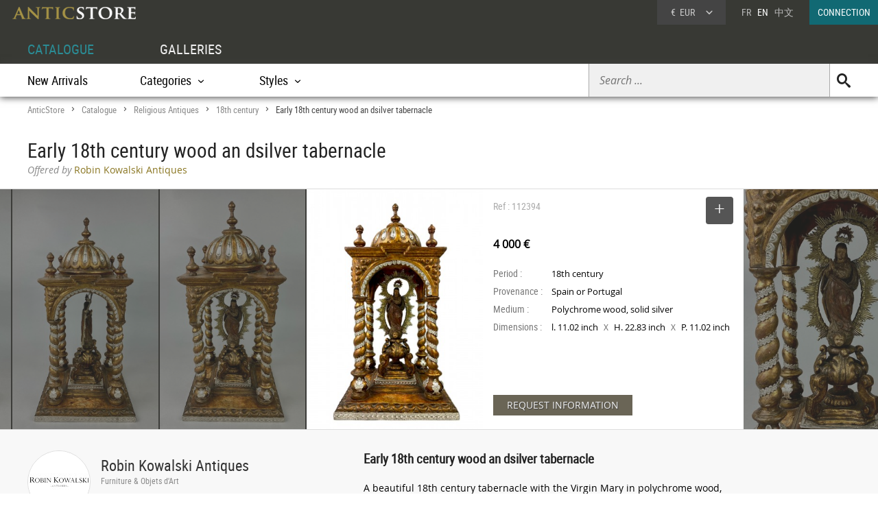

--- FILE ---
content_type: text/html; charset=UTF-8
request_url: https://www.anticstore.art/112394P
body_size: 7626
content:
      <!DOCTYPE html>
<html lang="en">
<head>
  <meta charset="utf-8">
  <title>Early 18th century wood an dsilver tabernacle - Ref.112394</title>
  <meta name='description' content="Works of art: Religious Antiques  period 18th century by Robin Kowalski Antiques - Ref: 112394 - A beautiful 18th century tabernacle with the ...">
    <link rel="canonical" href="https://www.anticstore.art/112394P">
      <link rel="alternate" href="https://www.anticstore.com/un-tabernacle-debut-xviiieme-bois-polychrome-argent-massive-112394P" hreflang="fr">
    <link rel="alternate" href="https://www.anticstore.art/112394P" hreflang="en">
    
  
 <link rel="shortcut icon" href="/img/favicon.ico">
 <meta name="viewport" content="width=device-width, initial-scale=1.0, maximum-scale=2.0">
 <link rel="stylesheet" href="/css/css-V19-min.css" type="text/css">
 <link rel="stylesheet" href="/css/jquery.fancybox.min.css" />
 <meta property="og:title" content="Early 18th century wood an dsilver tabernacle" />
 <meta property="og:type" content="product" />
 <meta property="og:url" content="https://www.anticstore.com/112394P" />
 <meta property="og:image" content="https://www.anticstore.com/DocBD/commerce/antiquaire/robin-kowalski-antiques-1111/objet/112394/AnticStore-Large-Ref-112394.jpg" />
 <meta property="og:site_name" content="AnticStore" />
 <meta property="fb:app_id" content="166883123323037" />
 <link rel="apple-touch-icon" href="https://www.anticstore.com/img/apple-touch-icon.png">


 <style>
   .bande-photo {width:100%; height:350px; overflow: hidden; background-color:#3c3c39;  margin:5px 0 0 0; position:relative; border-top:1px solid #ddd; border-bottom:1px solid #ddd;}
   .bande-photo-gauche {position:absolute; right:45%; width:4000px; height:350px;}
   .bande-photo-droite {position:absolute; left:55%; width:4000px; height:350px;}
   a.img-plus {display:block; cursor: zoom-in;}
   a.img-plus img  { opacity:0.5; height:350px; transition-duration: 0.4s; transition-property: all;}
   a.img-plus img:hover { opacity:1; transition-duration: 0.4s; transition-property: all;}
   .img-right {float:right; padding:0 0 0 2px; position: relative;}
   .img-left {float:left; padding:0 2px 0 0;}
   #info {float:left;  width:350px; padding:0 15px; margin:0; overflow:hidden; height:350px;color: #000; background-color: #fff;}
   .st-hr {color:#aaa; margin:0; height:50px; line-height:50px; margin-bottom:0px; position: relative;}
   #info .intitule { margin-bottom: 20px; padding-bottom: 20px; height:30px;}
   #info .certificat { bottom: 0px;font: 12px/20px "Comic Sans MS","Comic Sans","Lucida Handwriting"; left: 0px; margin: 4px 0px; position: absolute; }
   #info .certificat:before { content:'p'; font-family:picto;display: inline-block; height: 20px; margin-right: 5px; vertical-align: middle; width: 18px; }
   #info dl { font-size: 1em; margin: 60px 0px 10px 0; height:180px; }
   #info dt { float: left; clear: left; color: #777;  padding: 1px 0px; width: 85px; }
   #info dd { padding: 1px 0px; font-family: regular, sans-serif; font-size: 0.9em; overflow: hidden;}
   #info .prix { font-size: 16px; line-height: 50px; padding: 5px 0 30px 0px; font-family:regular;}
   #info .popup-info {color:#eee; background-color:#6a6556; font-family:regular; border-radius:0px; padding:0 20px; margin:0; display:inline-block; cursor: pointer; font-size: 14px; height: 30px; line-height: 30px; text-shadow: 0.05em 0.05em 0.05em #444; transition-duration: 0.2s; transition-property: all; }
   #info .popup-info:hover {color:#fff;background-color: #877f69;}
   .lightbox { position: absolute; top:11px; right:0; text-decoration: none;font-size:13px; width:auto; color:#444; line-height:28px; cursor:pointer; display:inline-block; transition-duration: 0.4s; transition-property: all;}
   .lightbox:hover .msg{color:#116973;}
   .lightbox:hover {background-color: #eee;}
   .selection-bouton {background-color: #555; color:#fff; width:40px; height:40px; text-align: center; border-radius:4px; display:inline-block; vertical-align: middle;}
   .selection-bouton:after {content:'+'; font-family:picto;font-size:28px; height:25px; width:40px; line-height:30px; color:#fff; display:inline-block;}
   .deselection-bouton {background-color: #555; color:#fff; width:40px; height:40px; text-align: center; border-radius:4px; display:inline-block; vertical-align: middle;}
   .deselection-bouton:after {content:'-'; font-family:picto;font-size:36px; height:25px; width:40px; line-height:25px; color:#fff; display:inline-block;}
   .selection .msg, .deselection .msg {color:#fff; font-size:14px; height:40px; line-height:40px; margin-left:15px; display:inline-block; vertical-align: middle; font-family:condensed;float:left; transition-duration: 0.4s; transition-property: all; margin-right:10px;}


   .cadre-antiquaire-descriptif {background-color:#f8f8f8; padding:30px 0;}
   .antiquaire{width:450px; padding:0; color:#000; display:table-cell;}
   .antiquaire .rond {float:left; margin-right:15px; border-radius:80px; width:90px; height:90px; border:1px solid #ddd;}
   .antiquaire .info {display:table-cell; height:120px; padding-top:10px;}
   .antiquaire a.bt-enseigne{font-size:22px;text-decoration:none;color:#333;}
   .antiquaire .specialite{margin:0 0 16px 0;font:12px/14px 'condensed', arial, sans-serif;color:#888;}
   .tel{font-size:0.98em; margin-right:20px; margin-top:0; font-family: 'regular'; letter-spacing: 0.08em;}
   .tel1 {margin-top:10px;}
   .pro_nav { margin-top:20px; position: static; font-size:1.2em;}
   .pro_nav li a {border-bottom:4px solid rgba(255,255,255,0);}
   .autre-objet {text-align: center;}
   .autre-objet h2 {font-size:24px;margin:40px 0 15px 0;}
   .proposepar {margin:0px 0; color:#897520; font-family: regular;}
   .noir {color:#888; font-family: italic;}
   
   .descriptif {display:table-cell; vertical-align: top; margin:0; padding-left:40px; padding-bottom:30px; width:60%;}
   .descriptif .texte{padding:0; margin:20px 0; font-family:regular,"Lucida Sans Unicode", "Lucida Grande", sans-serif; color:#000;}
   .descriptif .titre {font-size:1.3em; font-weight:bold;}
   .fois{color:#666;padding:0 5px; font-family:'regular'; font-size:12px;}
   .livraison-titre{font-size:18px; line-height:30px;margin:50px 0 5px 0;}
   .livraison-descriptif{margin:5px 0;  font-size:0.95em; line-height:1.6em; font-family: regular, Arial, sans-serif;}
   .obj-similaire{font-size:14px; line-height:20px;color:#000; font-family: regular; max-width:700px;}
   .obj-similaire a{color:#000;}
   a.mobile-lien {text-decoration: none; color:#fff;}
   .vignette > a {background-color: #efefec;}
   .bande-blanc {border-bottom:none; border-top:1px dashed #777; overflow:hidden;}
   @media only screen and (max-width: 1200px) {
    .cadre-antiquaire-descriptif {width:96%; padding-right:2%; padding-left:2%;}
    #info {width:300px;}
    .bande-blanc {font-size:13px; padding:0 2%; width:96%;}
  }
  @media (max-width: 960px) and (min-width: 780px) {
    .pro_nav li {display:block; float:none; border:none; padding:5px 0;}
  }
  @media only screen and (max-width: 780px) {
   .descriptif {display:inline-block; width:90%; margin:5%; padding:0; padding-top:30px;}
   .bande-photo {width:100%; height:auto; overflow: hidden; background-color:#f5f5f3;  margin-top:5px; margin-bottom:10px; position:relative; border-top:1px solid #ddd; border-bottom:1px solid #ddd;}
   .bande-photo-gauche {position:static; width:10000px; display:block;}
   .img-right {float:left; padding:0 1px; position: relative;}
   .img-left img{display:none;}
   .bande-photo-droite {position:static; width:100%; height:350px;}
   #info {float:none;  width:90%; padding:0 5%; margin:0 1px 0 0; color: #000; border-top:1px solid #ddd;}
   .pro_nav {font-size:1em; }
   .bande-photo-droite, #info  {height:auto; margin-bottom:10px;}
   #info dl {height:auto; margin-bottom:20px;}
 }
 @media only screen and (max-width: 480px) {
  .bande-photo-gauche {width:100%; height:auto; overflow:hidden;}
  .img-right img{display:none;}
  .img-right:first-child img{display:block;}
  .img-principal {width:100%; height:auto;}
}
</style>
<script type="application/ld+json">
  {
    "@context": "http://schema.org",
    "@type": "BreadcrumbList",
    "itemListElement": [{
    "@type": "ListItem",
    "position": 1,
    "item": {
    "@id": "https://www.anticstore.art",
    "name": "Anticstore"
  }
},{
"@type": "ListItem",
"position": 2,
"item": {
"@id": "https://www.anticstore.art/catalogue.php",
"name": "Catalogue"
}
},
 {
  "@type": "ListItem",
  "position": 3,
  "item": {
  "@id": "https://www.anticstore.art/antique-religious-items-1-C",
  "name": "Religious Antiques"
}
},



 {
  "@type": "ListItem",
  "position": 4,
  "item": {
  "@id": "https://www.anticstore.art/mobilier/antique-religious-items/18th-century",
  "name": "18th century"
}
},

{
  "@type": "ListItem",
  "position": 5,
  "item": {
  "@id": "https://www.anticstore.art/112394P",
  "name": "Early 18th century wood an dsilver tabernacle"
}

}]
}
</script>
 
<script async src="https://www.googletagmanager.com/gtag/js?id=UA-96091873-1"></script>
<script>
  window.dataLayer = window.dataLayer || [];
  function gtag(){dataLayer.push(arguments);}
  gtag('js', new Date());

  gtag('config', 'UA-96091873-1');
</script>

  </head>
<body itemscope itemtype='http://schema.org/Product'>
 <header>
   <a href='/'><img src='/img/charte/logo-anticstore.png' height='18' width= '180' alt="Anticstore, Works of Art" class='logo' /></a>
   <div class='droite'>

          <div class='devise'>
      <div class='select'><span class='sigle'>€</span> <span class='code'>EUR</span>
<form action='/catalogue/option-currency.php' method='post'>
  <input type='hidden' name='url' value='/112394P'>
  <ul class='choix'>
    <li><input type = 'radio' name='choix_currency' value='GBP' id='GBP' onchange='javascript:submit()'><label for = 'GBP'><span class='sigle'>£</span> <span class='code'>GBP</span></label></li><li><input type = 'radio' name='choix_currency' value='USD' id='USD' onchange='javascript:submit()'><label for = 'USD'><span class='sigle'>$</span> <span class='code'>USD</span></label></li><li><input type = 'radio' name='choix_currency' value='CHF' id='CHF' onchange='javascript:submit()'><label for = 'CHF'><span class='sigle'>&nbsp;</span> <span class='code'>CHF</span></label></li>  </ul>
</form>
</div>
</div>

<p class='langue'><a href="https://www.anticstore.com/un-tabernacle-debut-xviiieme-bois-polychrome-argent-massive-112394P">FR</a> &nbsp; EN &nbsp; <a href='http://cn.anticstore.com' rel="nofollow">中文</a></p> 

<a href='/membre/index.php' class='connexion'>CONNECTION</a>
</div>
  <nav>
    <ul id="menu">
      <li><a href='/catalogue.php' class='select'>CATALOGUE</a></li>
      <li><a href='/antique-dealer.php'>GALLERIES</a></li>
    </ul>

    <div class='sm-total'><p id='bt-sous-menu'></p>

      <ul id='sous_menu'>

       
        <li id='recherche-droite'><form method='get' action='/catalogue/search.php' id='sous_menu_recherche'>
          <input type='text' class='search-input input_empty' name='texte' value='' placeholder='Search ...' required><input type='submit' value='U' class='search-submit'>
        </form></li>
 
        <li><a href='/catalogue/new-objects.php'>New Arrivals</a></li>
         <li id="bt_catalogue_categorie">Categories</li>
        <li id="bt_catalogue_style">Styles</li>
      </ul>

      <div id='sm_catalogue_style' class='sm_catalogue'>
        <div class='sm_catalogue_contenu'>


            <ul>
              <!-- <li><p>Century</p></li> -->
              <li><a href='/before-christ-1-E'>BC to 10th century</a></li>
              <li><a href='/11th-to15th-century-1-E'>11th to 15th century</a></li>
              <li><a href='/16th-century-1-E'>16th century</a></li>
             <li><a href='/17th-century-1-E'>17th century</a></li>
             <li><a href='/18th-century-1-E'>18th century</a></li>
             <li><a href='/19th-century-1-E'>19th century</a></li>
             <li><a href='/20th-century-1-E'>20th century</a></li>
           </ul>


           <ul>
            <li><p>French Period</p></li>
            <li><a href='/middle-ages-1-S'>Middle age</a></li><li><a href='/renaissance-1-S'>French Renaissance</a></li><li><a href='/louis13-1-S'>Louis XIII</a></li><li><a href='/louis14-1-S'>Louis XIV</a></li><li><a href='/regency-1-S'>French Regence</a></li></ul>
            <ul><li><a href='/louis15-1-S'>Louis XV</a></li><li><a href='/transition-1-S'>Transition</a></li><li><a href='/louis16-1-S'>Louis XVI</a></li><li><a href='/directoire-1-S'>Directoire</a></li><li><a href='/empire-1-S'>1st Empire</a></li><li><a href='/restauration-1-S'>Restauration</a></li></ul>
            <ul><li><a href='/louis-philippe-1-S'>Louis-Philippe</a></li><li><a href='/napoleon3-1-S'>Napoleon III</a></li><li><a href='/artnouveau-1-S'>Art Nouveau</a></li><li><a href='/artdeco-1-S'>Art Deco</a></li><li><a href='/40-60-1-S'>50's - 60's</a></li></ul>


          </div>
        </div>
        <div id="sm_catalogue_categorie" class='sm_catalogue'>
          <div class='sm_catalogue_contenu'>
            <ul>
             <li><a href='/ancient-art-antiquities-1-C'>Ancient Art</a></li>
              <li><a href='/tribal-art-1-C'>Tribal Art</a></li>
              <li><a href='/painting-1-C'>Paintings & Drawings</a></li>
             <li><a href='/sculpture-1-C'>Sculptures</a></li>
             <li><a href='/antique-furniture-1-C'>Furniture</a></li>
              <li><a href='/antique-seats-1-C'>Seating</a></li>
            </ul>

            <ul>
              <li><a href='/antique-clocks-1-C'>Clocks </a></li>
             <li><a href='/antique-lamp-lighting-1-C'>Lighting</a></li>
            <li><a href='/antique-mirror-1-C'>Mirrors</a></li>
              <li><a href='/antique-porcelain-pottery-1-C'>Porcelain & Faience</a></li>
              <li><a href='/antique-glass-1-C'>Glass & Crystal</a></li>              
              <li><a href='/antique-silver-1-C'>Antique Silver</a></li>
            </ul>

            <ul>
            <li><a href='/antique-rug-tapestry-1-C'>Tapestry & Carpet</a></li>
              <li><a href='/asian-antiques-1-C'>Asian Art & Antiques</a></li>
            <li><a href='/antique-decorative-objects-1-C'>Decorative Objects</a></li>
              <li><a href='/antique-religious-items-1-C'>Religious Antiques</a></li>
             <li><a href='/jewellery-antique-1-C'>Antique Jewellery</a></li>
            </ul>
            
            <ul>
              <li><a href='/antique-curiosities-items-1-C'>Curiosities</a></li>
              <li><a href='/antique-vitrine-items-1-C'>Objects of Vertu</a></li>
              <li><a href='/antique-architectural-garden-1-C'>Architectural & Garden</a></li>
              <li><a href='/antique-book-manuscript-1-C'>Engravings & Prints</a></li>
              <li><a href='/antique-memorabilia-1-C'>Collectibles</a></li>
            </ul>
          </div>
        </div>


      </div>

    </nav>
      
</header>
<div id='page'>  
  <div class='page-header'>
    <div id='filarianne'>
      <a href='/'>AnticStore</a> &gt; 
      <a href='/catalogue.php'>Catalogue</a> &gt; 
      <a href='/antique-religious-items-1-C'>Religious Antiques</a> &gt; <a href='/mobilier/antique-religious-items/18th-century'>18th century</a>  &gt; <span class='arianne-select'>Early 18th century wood an dsilver tabernacle</span></div>      <h1  itemprop='name'>Early 18th century wood an dsilver tabernacle</h1><p class='proposepar'><span class='noir'>Offered by</span> Robin Kowalski Antiques</p>
    </div>
  </div>
  <div class='bande-photo'>
    <div class='bande-photo-gauche'>
      <div class='img-right'><div class='enlarge'></div><a class='fancybox' href='https://www.anticstore.com/DocBD/commerce/antiquaire/robin-kowalski-antiques-1111/objet/112394/AnticStore-Large-Ref-112394.jpg' data-fancybox='gallery'><img src='https://www.anticstore.com/DocBD/commerce/antiquaire/robin-kowalski-antiques-1111/objet/112394/AnticStore-Medium-Ref-112394.jpg' alt='Early 18th century wood an dsilver tabernacle' height='350' class='img-principal'></a></div>
<a class='fancybox img-plus img-right' href='https://www.anticstore.com/DocBD/commerce/antiquaire/robin-kowalski-antiques-1111/objet/112394/AnticStore-Large-Ref-112394_01.jpg' data-fancybox='gallery'><img src='https://www.anticstore.com/DocBD/commerce/antiquaire/robin-kowalski-antiques-1111/objet/112394/AnticStore-Medium-Ref-112394_01.jpg' alt='Early 18th century wood an dsilver tabernacle - Religious Antiques Style '></a>
<a class='fancybox img-plus img-right' href='https://www.anticstore.com/DocBD/commerce/antiquaire/robin-kowalski-antiques-1111/objet/112394/AnticStore-Large-Ref-112394_03.jpg' data-fancybox='gallery'><img src='https://www.anticstore.com/DocBD/commerce/antiquaire/robin-kowalski-antiques-1111/objet/112394/AnticStore-Medium-Ref-112394_03.jpg' alt='Early 18th century wood an dsilver tabernacle - '></a>
<a class='fancybox img-plus img-right' href='https://www.anticstore.com/DocBD/commerce/antiquaire/robin-kowalski-antiques-1111/objet/112394/AnticStore-Large-Ref-112394_05.jpg' data-fancybox='gallery'><img src='https://www.anticstore.com/DocBD/commerce/antiquaire/robin-kowalski-antiques-1111/objet/112394/AnticStore-Medium-Ref-112394_05.jpg' alt='Early 18th century wood an dsilver tabernacle - '></a>
<a class='fancybox img-plus img-right' href='https://www.anticstore.com/DocBD/commerce/antiquaire/robin-kowalski-antiques-1111/objet/112394/AnticStore-Large-Ref-112394_07.jpg' data-fancybox='gallery'><img src='https://www.anticstore.com/DocBD/commerce/antiquaire/robin-kowalski-antiques-1111/objet/112394/AnticStore-Medium-Ref-112394_07.jpg' alt='Antiquités - Early 18th century wood an dsilver tabernacle'></a>    </div>

    <div class='bande-photo-droite'>
      <div id='info'>
        <div class='intitule'><div class='st-hr'>
        Ref : 112394<div class='lightbox'><div class='selection'><div class='selection-bouton'></div><span class='msg'>SELECT</span></div></div>

        </div><meta itemprop='image' content='https://www.anticstore.com/DocBD/commerce/antiquaire/robin-kowalski-antiques-1111/objet/112394/AnticStore-Large-Ref-112394.jpg'><link itemprop='url' href='/112394P'><div class='prix'><div itemprop='offers' itemscope itemtype='http://schema.org/Offer'> <div itemprop='seller' itemscope itemtype='http://schema.org/Organization'><meta itemprop='name' content='Robin Kowalski Antiques'></div> <meta itemprop='price' content='4000'><meta itemprop='pricecurrency' content='EUR'><b>4 000 €</b></div></div></div><dl><dt>Period :</dt> <dd>18th century</dd><dt>Provenance :</dt> <dd>Spain or Portugal</dd><dt>Medium :</dt> <dd>Polychrome wood,  solid silver</dd><dt>Dimensions :</dt> <dd>l. 11.02 inch <span class='fois'>X</span> H. 22.83 inch <span class='fois'>X</span> P. 11.02  inch</dd></dl><div id='mobile-form'>
          <p class='formulaire-info popup-info' onClick="Popup.afficher(400,540, '/catalogue/formulaire-info.php?id_produit=112394', rel='nofollow')" rel='nofollow'>REQUEST INFORMATION</p>
          </div>
          <div id='mobile-info-antiquaire'></div>
          <script>
            if (window.innerWidth<480) {
             document.getElementById("mobile-form").innerHTML = "<p class='formulaire-info popup-info'><a href='mailto:info@robinkowalski.be?subject=Anticstore - Early 18th century wood an dsilver tabernacle&body=Objet: https://www.anticstore.com/un-tabernacle-debut-xviiieme-bois-polychrome-argent-massive-112394P&cc=contact%40anticstore.com' class='mobile-lien'>DEMANDE DE RENSEIGNEMENTS</a></p>";
             document.getElementById("mobile-info-antiquaire").innerHTML = "<dl><dt>Antiquaire :</dt><dd><a href='/antique-dealer/robin-kowalski-antiques'>&#x2794; Robin Kowalski Antiques</a></dd><dt>Téléphone : </dt><dd>+32 495669393</dd></dl>" ;
           } else {
            document.getElementById("mobile-form").innerHTML = "<p class='formulaire-info popup-info' onClick=\"Popup.afficher(400,540, '/catalogue/formulaire-info.php?id_produit=112394', rel='nofollow')\" rel='nofollow'>REQUEST INFORMATION</p>";
          }
        </script>
      </div>
      
<a class='fancybox img-plus img-left' href='https://www.anticstore.com/DocBD/commerce/antiquaire/robin-kowalski-antiques-1111/objet/112394/AnticStore-Large-Ref-112394_02.jpg' data-fancybox='gallery'><img src='https://www.anticstore.com/DocBD/commerce/antiquaire/robin-kowalski-antiques-1111/objet/112394/AnticStore-Medium-Ref-112394_02.jpg' alt='Religious Antiques  - Early 18th century wood an dsilver tabernacle'></a>
<a class='fancybox img-plus img-left' href='https://www.anticstore.com/DocBD/commerce/antiquaire/robin-kowalski-antiques-1111/objet/112394/AnticStore-Large-Ref-112394_04.jpg' data-fancybox='gallery'><img src='https://www.anticstore.com/DocBD/commerce/antiquaire/robin-kowalski-antiques-1111/objet/112394/AnticStore-Medium-Ref-112394_04.jpg' alt='18th century - Early 18th century wood an dsilver tabernacle'></a>
<a class='fancybox img-plus img-left' href='https://www.anticstore.com/DocBD/commerce/antiquaire/robin-kowalski-antiques-1111/objet/112394/AnticStore-Large-Ref-112394_06.jpg' data-fancybox='gallery'><img src='https://www.anticstore.com/DocBD/commerce/antiquaire/robin-kowalski-antiques-1111/objet/112394/AnticStore-Medium-Ref-112394_06.jpg' alt=' - Early 18th century wood an dsilver tabernacle'></a>
<a class='fancybox img-plus img-left' href='https://www.anticstore.com/DocBD/commerce/antiquaire/robin-kowalski-antiques-1111/objet/112394/AnticStore-Large-Ref-112394_08.jpg' data-fancybox='gallery'><img src='https://www.anticstore.com/DocBD/commerce/antiquaire/robin-kowalski-antiques-1111/objet/112394/AnticStore-Medium-Ref-112394_08.jpg' alt='Antiquités - Early 18th century wood an dsilver tabernacle'></a>
<a class='fancybox img-plus img-left' href='https://www.anticstore.com/DocBD/commerce/antiquaire/robin-kowalski-antiques-1111/objet/112394/AnticStore-Large-Ref-112394_09.jpg' data-fancybox='gallery'></a>
<a class='fancybox img-plus img-left' href='https://www.anticstore.com/DocBD/commerce/antiquaire/robin-kowalski-antiques-1111/objet/112394/AnticStore-Large-Ref-112394_10.jpg' data-fancybox='gallery'></a>
<a class='fancybox img-plus img-left' href='https://www.anticstore.com/DocBD/commerce/antiquaire/robin-kowalski-antiques-1111/objet/112394/AnticStore-Large-Ref-112394_11.jpg' data-fancybox='gallery'></a>
<a class='fancybox img-plus img-left' href='https://www.anticstore.com/DocBD/commerce/antiquaire/robin-kowalski-antiques-1111/objet/112394/AnticStore-Large-Ref-112394_12.jpg' data-fancybox='gallery'></a>
<a class='fancybox img-plus img-left' href='https://www.anticstore.com/DocBD/commerce/antiquaire/robin-kowalski-antiques-1111/objet/112394/AnticStore-Large-Ref-112394_13.jpg' data-fancybox='gallery'></a>    </div>
  </div>


  <div class='cadre-antiquaire-descriptif'>
    <div class="page ">

              <div class='antiquaire'>
          <img src="https://www.anticstore.com/DocBD/commerce/antiquaire/robin-kowalski-antiques-1111/robin-kowalski-antiques-antiquites-r.jpg" width='90' height='90' class='rond' alt=''>
          <div class='info'>
            <a href='/antique-dealer/robin-kowalski-antiques' class='bt-enseigne'>Robin Kowalski Antiques</a><p class='specialite'>Furniture & Objets d'Art</p><div class='follow'><div class='suivre'>FOLLOW</div></div><br><div class='tel tel1'>+32 495669393</div><ul class='pro_nav'>
            <li><a href='/antique-dealer/robin-kowalski-antiques' class='bt'>GALLERY</a></li>
            <li><a href='/antique-dealer/robin-kowalski-antiques/catalogue' class='bt'>COLLECTION</a></li>
            </ul>          </div>
        </div>

        
      <div class='descriptif'>
       <div class='titre'>Early 18th century wood an dsilver tabernacle</div>
       <div class='texte' itemprop='description'><p>A beautiful 18th century tabernacle with the Virgin Mary in polychrome wood,<br />
decorated with solid silver.<br />
<br />
Probably Spain or Portugal.</p></div> <ul class='tag'><li class='titre-mc'>Tag</li><li><a href='/mobilier/antique-religious-items/18th-century' rel='tag'>18th century</a></li></ul>    </div> <!-- #descriptif -->
  </div> <!-- #page -->
</div>

  <div  class='bande-blanc'>
    <div class='page'>
      <div class='autre-objet'><h2>Robin Kowalski Antiques</h2></div>
      <div class='catalogue'>
        <div class='album' itemscope itemtype='http://schema.org/Product'>          <div class='epoque'><span>
            20<sup>th</sup> century          </span></div>
          <div class='cadre-photo'>
          <a href='/124549P'><img src='https://www.anticstore.com/DocBD/commerce/antiquaire/robin-kowalski-antiques-1111/objet/124549/AnticStore-Medium-Ref-124549.jpg' alt='Pair Of Art Deco Mahogany Shop Display Cases / Counters' itemprop='image' width='320' height='254'></a>
          </div><div><a href='/124549P' class='titre' itemprop='url'><span itemprop='name'>Pair Of Art Deco Mahogany Shop Display Cases / Counters</span></a><div class='info'>
          <p class='prix' itemprop='offers' itemscope itemtype='http://schema.org/Offer'><meta itemprop='price' content='8500'><meta itemprop='pricecurrency' content='EUR'>8 500 €
            <link itemprop='availability' href='http://schema.org/InStock'></p></div></div></div><div class='album' itemscope itemtype='http://schema.org/Product'>          <div class='epoque'><span>
            19<sup>th</sup> century          </span></div>
          <div class='cadre-photo'>
          <a href='/124078P'><img src='https://www.anticstore.com/DocBD/commerce/antiquaire/robin-kowalski-antiques-1111/objet/124078/AnticStore-Medium-Ref-124078.jpg' alt='Sculpture In Carrara Bianco Marble, Venus, By Ferdinando Vichi  (1875–1945)' itemprop='image' width='151' height='320'></a>
          </div><div><a href='/124078P' class='titre' itemprop='url'><span itemprop='name'>Sculpture In Carrara Bianco Marble, Venus, By Ferdinando Vichi  (1875–1945)</span></a><div class='info'>
          <p class='prix' itemprop='offers' itemscope itemtype='http://schema.org/Offer'><meta itemprop='price' content='12500'><meta itemprop='pricecurrency' content='EUR'>12 500 €
            <link itemprop='availability' href='http://schema.org/InStock'></p></div></div></div><div class='album' itemscope itemtype='http://schema.org/Product'>          <div class='epoque'><span>
            19<sup>th</sup> century          </span></div>
          <div class='cadre-photo'>
          <a href='/123392P'><img src='https://www.anticstore.com/DocBD/commerce/antiquaire/robin-kowalski-antiques-1111/objet/123392/AnticStore-Medium-Ref-123392.jpg' alt='Pair Of Gilded Wooden Display Cabinets' itemprop='image' width='253' height='320'></a>
          </div><div><a href='/123392P' class='titre' itemprop='url'><span itemprop='name'>Pair Of Gilded Wooden Display Cabinets</span></a><div class='info'>
          <p class='prix' itemprop='offers' itemscope itemtype='http://schema.org/Offer'><meta itemprop='price' content='9500'><meta itemprop='pricecurrency' content='EUR'>9 500 €
            <link itemprop='availability' href='http://schema.org/InStock'></p></div></div></div></div></div><div class='petit-bouton'><a href='/antique-dealer/robin-kowalski-antiques/catalogue' class='petit-bouton'><span>CATALOGUE</span></a></div>
      </div>
    </div>
    



  <div  class='bande-blanc'>
    <div class='page'>
      
        <div class='autre-objet'><h2>Religious Antiques</h2></div>
      <div>
        
        <div class='catalogue'>
         <div class='album' itemscope itemtype='http://schema.org/Product'>          <div class='epoque'><span>
            17<sup>th</sup> century          </span></div>
          <div class='cadre-photo'>
          <a href='/124481P'><img src='https://www.anticstore.com/DocBD/commerce/antiquaire/floris-van-wanroi-fine-art-982/objet/124481/AnticStore-Medium-Ref-124481.jpg' alt='Relic Shrine, Italy Third quarter of the 17th Century' itemprop='image' width='320' height='320'></a>
          </div><div><a href='/124481P' class='titre' itemprop='url'><span itemprop='name'>Relic Shrine, Italy Third quarter of the 17th Century</span></a><div class='info'>
          <p class='prix' itemprop='offers' itemscope itemtype='http://schema.org/Offer'><meta itemprop='price' content='8500'><meta itemprop='pricecurrency' content='EUR'>8 500 €
            <link itemprop='availability' href='http://schema.org/InStock'></p></div></div></div><div class='album' itemscope itemtype='http://schema.org/Product'>          <div class='epoque'><span>
                      </span></div>
          <div class='cadre-photo'>
          <a href='/124479P'><img src='https://www.anticstore.com/DocBD/commerce/antiquaire/matthew-holder-932/objet/124479/AnticStore-Medium-Ref-124479.jpg' alt='Limoges Champlevé Enamelled Copper-Gilt Pyx with Cabochon Mounts, 13th century' itemprop='image' width='320' height='320'></a>
          </div><div><a href='/124479P' class='titre' itemprop='url'><span itemprop='name'>Limoges Champlevé Enamelled Copper-Gilt Pyx with Cabochon Mounts, 13th century</span></a><div class='info'>
          <p class='prix' itemprop='offers' itemscope itemtype='http://schema.org/Offer'><meta itemprop='price' content='13950'><meta itemprop='pricecurrency' content='EUR'>13 950 €
            <link itemprop='availability' href='http://schema.org/InStock'></p></div></div></div><div class='album' itemscope itemtype='http://schema.org/Product'>          <div class='epoque'><span>
            17<sup>th</sup> century          </span></div>
          <div class='cadre-photo'>
          <a href='/124433P'><img src='https://www.anticstore.com/DocBD/commerce/antiquaire/le-jardin-des-moines-1054/objet/124433/AnticStore-Medium-Ref-124433.jpg' alt='Large Sculpture Of A Saint - Flemish 17th Century' itemprop='image' width='243' height='320'></a>
          </div><div><a href='/124433P' class='titre' itemprop='url'><span itemprop='name'>Large Sculpture Of A Saint - Flemish 17th Century</span></a><div class='info'>
          <p class='prix' itemprop='offers' itemscope itemtype='http://schema.org/Offer'><meta itemprop='price' content='1480'><meta itemprop='pricecurrency' content='EUR'>1 480 €
            <link itemprop='availability' href='http://schema.org/InStock'></p></div></div></div><div class='album' itemscope itemtype='http://schema.org/Product'>          <div class='epoque'><span>
            &lt; &nbsp; 16<sup>th</sup> century          </span></div>
          <div class='cadre-photo'>
          <a href='/124367P'><img src='https://www.anticstore.com/DocBD/commerce/antiquaire/seghers--pang-fine-arts-795/objet/124367/AnticStore-Medium-Ref-124367.jpg' alt='Female Saint one of the four Marys, France early 16th century' itemprop='image' width='240' height='320'></a>
          </div><div><a href='/124367P' class='titre' itemprop='url'><span itemprop='name'>Female Saint one of the four Marys, France early 16th century</span></a><div class='info'>
          <p class='prix' itemprop='offers' itemscope itemtype='http://schema.org/Offer'><meta itemprop='price' content='5400'><meta itemprop='pricecurrency' content='EUR'>5 400 €
            <link itemprop='availability' href='http://schema.org/InStock'></p></div></div></div><div class='album' itemscope itemtype='http://schema.org/Product'>          <div class='epoque'><span>
            19<sup>th</sup> century          </span></div>
          <div class='cadre-photo'>
          <a href='/124237P'><img src='https://www.anticstore.com/DocBD/commerce/antiquaire/spectandum-1113/objet/124237/AnticStore-Medium-Ref-124237.jpg' alt='Wooden folkart figure,depicting stylized feminine soul burning in Purgatory' itemprop='image' width='240' height='320'></a>
          </div><div><a href='/124237P' class='titre' itemprop='url'><span itemprop='name'>Wooden folkart figure,depicting stylized feminine soul burning in Purgatory</span></a><div class='info'>
          <p class='prix' itemprop='offers' itemscope itemtype='http://schema.org/Offer'><meta itemprop='price' content='1900'><meta itemprop='pricecurrency' content='EUR'>1 900 €
            <link itemprop='availability' href='http://schema.org/InStock'></p></div></div></div><div class='album' itemscope itemtype='http://schema.org/Product'>          <div class='epoque'><span>
            19<sup>th</sup> century          </span></div>
          <div class='cadre-photo'>
          <a href='/124175P'><img src='https://www.anticstore.com/DocBD/commerce/antiquaire/bergmans-scott-fine-arts-1191/objet/124175/AnticStore-Medium-Ref-124175.jpg' alt='Corpus Christi In Bronze by Alfred Daubrée (1850-1885) - France' itemprop='image' width='240' height='320'></a>
          </div><div><a href='/124175P' class='titre' itemprop='url'><span itemprop='name'>Corpus Christi In Bronze by Alfred Daubrée (1850-1885) - France</span></a><div class='info'>
          <p class='prix' itemprop='offers' itemscope itemtype='http://schema.org/Offer'><meta itemprop='price' content='1800'><meta itemprop='pricecurrency' content='EUR'>1 800 €
            <link itemprop='availability' href='http://schema.org/InStock'></p></div></div></div></div><div class='petit-bouton'><a href='antique-religious-items-1-C' class='petit-bouton'><span>Religious Antiques</span></a></div> 


    </div>
</div>

</div>

  <footer>
    <div id='footer'>
        <ul class='menu'>
        <li class='titre'><a href='https://admin.anticstore.com/en/' target='_blank' rel="noopener">DEALER ACCOUNT</a></li>
        <li><a href='https://admin.anticstore.com/en/' class='dealerlogin' target='_blank' rel="noopener">DEALER LOGIN</a></li>
        <li><a href='/membre/application-form.php' class='applicationform'>Application form</a></li>
      </ul>

      <ul class='menu'>
        <li class='titre'><a href='/catalogue.php'>CATALOGUE</a></li>
        <li><a href='/catalogue/categories.php'>Categories</a></li>
        <li><a href='/catalogue/styles.php'>Styles</a></li>
        <li><a href='/catalogue/periods.php'>Periods</a></li>
        <li><a href='/catalogue/new-objects.php'>New Arrivals</a></li>
      </ul>
      <ul class='menu'>
        <li class='titre'><a href='/antique-dealer.php'>GALLERIES</a></li>
        <li><a href='/antique-dealer.php'>Dealers</a></li>
      </ul>


    

   <div class='menu-general'>
        <img src='/img/charte/logo_ASfooter.png' height='14' width='180' alt='AnticStore antiquites' class='logo' />
        <ul>
          <li><a href='https://www.anticstore.art'>Home</a></li>
          <li><a href='/pratique/contact.php'>Contact</a></li>
        </ul>
        <a href='https://www.facebook.com/anticstore.art' class='reseaux facebook'><p>FaceBook</p></a> 
        <a href='https://twitter.com/anticstore_couk' class='reseaux twitter'><p>twitter</p></a>
        <a href='https://www.instagram.com/anticstore_art/' class='reseaux googleplus' rel="publisher"><p>googleplus</p></a>
        <a href='https://www.youtube.com/channel/UCtY6YPHjbpMLQ8E1t8J2BNA' class='reseaux youtube'><p>Youtube Anticstore</p></a> 
      </div>
      </div>
      <p id='mentions'><!-- <a href="/pratique/mentions.php">Legal</a> |  --><a href="/pratique/cgu.php">Terms of Use</a> | <a href="/pratique/cgv.php">General Terms and Conditions of Sale</a><br /><span id='copy_anticstore'>&copy; 2026 AnticStore</span></p>
    
  </footer>


   
<script src="https://ajax.googleapis.com/ajax/libs/jquery/3.2.1/jquery.min.js"></script>
<script type="text/javascript" src="/js/js-V2-min.js"></script>
<script src="/js/jquery.fancybox.min.js"></script>
<script type="text/javascript">
  $(document).ready(function() {
    $().fancybox({
      selector : '[data-fancybox="gallery"]',
      loop     : true
    });
  });
</script>

  <script>
    $('.lightbox').click(function() {
      $(location).attr('href','/membre/index.php'); 
    });
  </script>

  <script>
    $('.follow').click(function() {
      $(location).attr('href','/membre/index.php'); 
    });
  </script>
  </body>
</html>